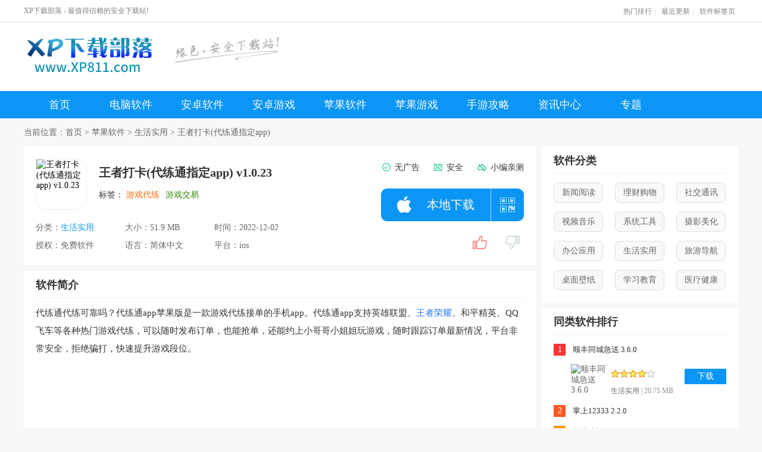

--- FILE ---
content_type: text/html
request_url: http://www.xp811.com/pgyy/20772.html
body_size: 12027
content:

<!DOCTYPE html>
<html>
    <head>
        <meta charset="UTF-8">
        <meta name="applicable-device" content="pc">
        <meta http-equiv='content-language' content='zh-CN'>
        <meta http-equiv="X-UA-Compatible" content="IE=edge,chrome=1">
        <meta name="renderer" content="webkit">
        <title>代练通app苹果版-代练通app官网下载v1.0.23-XP下载部落</title>
        <meta name="keywords" content="代练通app苹果版,代练通app官网下载,代练通官方指定苹果app" />
        <meta name="description" content="代练通代练可靠吗？代练通app苹果版是一款游戏代练接单的手机app。代练通app支持英雄联盟、王者荣耀、和平精英、QQ飞车等各种热门游戏代练，可以随时发布订单，也能抢单，还能约上小哥哥小姐姐玩游戏，随时跟踪订单最新情况，平台非常安全，拒绝骗打，快速提升游戏段位。" />
        <meta name="mobile-agent" content="format=html5;url=http://m.xp811.com/pgyy/20772.html">
        <link rel="alternate" media="only screen and(max-width:640px)" href="http://m.xp811.com/pgyy/20772.html">
        <meta property="og:type" content="soft"/>
        <meta property="og:description" content="代练通代练可靠吗？代练通app苹果版是一款游戏代练接单的手机app。代练通app支持英雄联盟、王者荣耀、和平精英、QQ飞车等各种热门游戏代练，可以随时发布订单，也能抢单，还能约上小哥哥小姐姐玩游戏，随时跟踪订单最新情况，平台非常安全，拒绝骗打，快速提升游戏段位。"/>
        <meta property="og:soft:file_size" content="51.9 MB"/>
        <meta property="og:soft:operating_system" content="IOS"/>
        <meta property="og:image" content="https://img.xp811.com/d/file/2022/1202/0ea45f9a303ac2232cdb001c723692c4.png"/>
        <meta property="og:release_date" content="2022-12-02T16:31:42"/>
        <meta property="og:title" content="代练通app苹果版-代练通app官网下载"/>
        <meta property="og:soft:language" content="简体中文"/>
        <meta property="og:soft:license" content="免费软件"/>
        <meta property="og:soft:url" content="http://www.xp811.com/pgyy/20772.html"/>
        <link href="https://static.xp811.com/pc/css/base.css?v=3.2" rel="stylesheet" type="text/css">
        <script src="https://static.xp811.com/pc/js/jquery-1.8.3.min.js"></script>
        <script src="https://static.xp811.com/pc/js/jquery-scrolltofixed-min.js"></script>
                <script src="https://static.xp811.com/pc/js/common.js"></script>
        <script language="javascript" type="text/javascript">
            <!--
            showMobile("//m.xp811.com/pgyy/20772.html");
            //-->
        </script>
    </head>
    <body>
        <div class="header">
    <div class="top">
        <div class="wrap ovf">
            <p class="fl">XP下载部落 - 最值得信赖的安全下载站!</p>
            <div class="fr">
                <a href="/hot/" target="_blank">热门排行</a>|
                <a href="/new/" target="_blank">最近更新</a>|
                <a href="/tags.html" target="_blank">软件标签页</a></div>
        </div>
    </div>
    <div class="middle wrap">
        <div class="fl logo ovf">
            <a class="fl" href="/">
                <img src="/skin/xp/images/logo.png"></a>
            <p class="fl" style="margin-left: 30px;">
                <img src="/skin/xp/images/logo_r.png"></p>
        </div>
        <div class="search-con fr">
            <div class="search">
                <div class="bdcs-container">
                    <div class="bdcs-main bdcs-clearfix" id="default-searchbox">
                        <div class="bdcs-search bdcs-clearfix" id="bdcs-search-inline">
                            <form action="/e/search/index.php" method="get" class="bdcs-search-form" autocomplete="off" id="bdcs-search-form" onsubmit="return searchSubmit()">
                                <input type="text" name="keyboard" class="bdcs-search-form-input" id="bdcs-search-form-input" autocomplete="off" placeholder="请输入您要搜索的内容">
                                <input type="submit" class="bdcs-search-form-submit" id="bdcs-search-form-submit" value="搜索"></form>
                        </div>
                    </div>
                </div>
                <div class="ss_list"></div>
            </div>
        </div>
    </div>
    <div class="clearfix"></div>
    <div class="p-nav">
        <div class="nav nav2 wrap ovf">
            <a href="/">首页</a>
            <a href="/rjxz/" target="_blank">电脑软件</a>
            <a href="/azxz/" target="_blank">安卓软件</a>
            <a href="/azgame/" target="_blank">安卓游戏</a>
            <a href="/pgyy/" target="_blank">苹果软件</a>
            <a href="/pgyx/" target="_blank">苹果游戏</a>
            <a href="/gonglue/" target="_blank">手游攻略</a>
            <a href="/zixun/" target="_blank">资讯中心</a>
            <a href="/zt/" target="_blank">专题</a>
        </div>
    </div>
</div>
        <div class="bread-nav wrap ovf">
            <p>当前位置：<a href="/">首页</a>&nbsp;>&nbsp;<a href="/pgyy/">苹果软件</a>&nbsp;>&nbsp;<a href="/pgyy/shsy/">生活实用</a>&nbsp;&gt;&nbsp;王者打卡(代练通指定app)</p></div>
        <div class="main wrap">
            <div class="ovf">
                <div class="left fl">
                    <div class="w820 pad20 bgW tjApp clearfix srollItem" id="ItemRJJS">
                        <div class="contLeft fl">
                            <div class="dataTop clearfix">
                                <img class="fl appImg" src="https://img.xp811.com/d/file/2022/1202/0ea45f9a303ac2232cdb001c723692c4.png" alt="王者打卡(代练通指定app) v1.0.23">
                                <div class="fl">
                                    <h1 class="appName">王者打卡(代练通指定app) v1.0.23</h1>
                                                                        <div class="ovf label">
                                        <span>标签：</span>
                                        <a class="a0">游戏代练</a><a class="a1">游戏交易</a>                                    </div>
                                </div>
                            </div>
                            <div class="detaBot">
                                <p><span>分类：</span><a href="/pgyy/shsy/" target="_blank">生活实用</a></p>
                                <p><span>大小：</span>51.9 MB</p>
                                <p><span>时间：</span>2022-12-02</p>
                                <p><span>授权：</span>免费软件</p>
                                <p><span>语言：</span>简体中文</p>
                                <p><span>平台：</span>ios</p>
                            </div>
                        </div>
                        <div class="contRight fr">
                            <div class="othdx clearfix">
                                <p>
                                    <span>
                                        <i class="icon"></i>无广告</span>
                                    <span>
                                        <i class="icon"></i>安全</span>
                                    <span>
                                        <i class="icon"></i>小编亲测</span>
                                </p>
                            </div>
                            <div class="downBtnBox clearfix">
                                                                <div class="downbtn pgbtn">
                                    <a href="#godown"><span class="icon pg"></span><span>本地下载</span></a> <p class="ewm"><span></span></p><p class="ewm_box" style="display: none;"> <img src="http://www.xp811.com/pic.php?url=http://m.xp811.com/pgyy/20772.html"><span>手机扫描下载</span></p>
                                </div>
                                                            </div>
                            <div class="digg" did="20772">
                                <p id="dtop" onclick="get_digg(162,20772,1,'diggnum')">
                                    <a href="JavaScript:;"></a>
                                    <b id="diggnum"><script src=/e/public/ViewClick/?classid=162&id=20772&down=5></script></b>
                                </p>
                                <p id="ddown" onclick="get_digg(162,20772,0,'diggdown')">
                                    <a href="JavaScript:;"></a>
                                    <b id="diggdown"><script src=/e/public/ViewClick/?classid=162&id=20772&down=6></script></b>
                                </p>
                            </div>
                        </div>
                    </div>
                    <div class="w820 ovf pad20 bgW rjjt mt10" style="">
                        <div class="tlt-com tlt-com2">
                            <h2 class="fl">软件简介</h2></div>
                        <div class="list-desc ovf">
                            <div><p>代练通代练可靠吗？代练通app苹果版是一款游戏代练接单的手机app。代练通app支持英雄联盟、<a href="/zt/wzrysy/" target="_blank">王者荣耀</a>、和平精英、QQ飞车等各种热门游戏代练，可以随时发布订单，也能抢单，还能约上小哥哥小姐姐玩游戏，随时跟踪订单最新情况，平台非常安全，拒绝骗打，快速提升游戏段位。<br /><img alt="" src="https://img.xp811.com/d/file/2022/1202/b548c4b3d5294532344687780b0eb6d5.png" style="width: 300px; height: 500px;" /></p>
<h3>功能介绍</h3>
<p>1.代练通app苹果版是一款为游戏玩家提供代练接单的app。<br />2.玩家可以发布游戏代练信息，也能接订单，还有游戏陪玩服务<br />3.&nbsp;找游戏代练就来代练通游戏代练接单平台。<br /><a href="https://img.xp811.com/d/file/2022/1202/12cf35e30ae96ccd93f2caa4972ca696.png" target="_blank"><img border="0" src="https://img.xp811.com/d/file/2022/1202/12cf35e30ae96ccd93f2caa4972ca696.png" /></a></p>
<h3>功能特色</h3>
<p>1、代练通app随时随地发布订单和代练的需求<br />2、一键跟踪订单的最新情况和代练<a href="/zt/txltrj/" target="_blank">聊天</a><br />3、代练通app提供大量游戏订单，绝对有你喜欢的订单<br />4、平台非常安全，防止账号信息被盗</p>
<h3>代练通app苹果怎么下载</h3>
<p>第一步：打开手机自带的浏览器Safari<br /><a href="https://img.xp811.com/d/file/2022/1020/d183643454c1eb818610d7997b8847bb.png" target="_blank"><img border="0" src="https://img.xp811.com/d/file/2022/1020/d183643454c1eb818610d7997b8847bb.png" /></a><br />第二步：在浏览器顶部的网址输入框内输入代练通官方网站：www.dailiantong.com<br /><a href="https://img.xp811.com/d/file/2022/1020/49f469e3de2bacdc1d31ba569a62009a.png" target="_blank"><img border="0" src="https://img.xp811.com/d/file/2022/1020/49f469e3de2bacdc1d31ba569a62009a.png" /></a><br />第三步：进入代练通网页版后，点击浏览器底部居中的按钮<br /><a href="https://img.xp811.com/d/file/2022/1020/527e578c44be3167352c87cb6c68c5e5.png" target="_blank"><img border="0" src="https://img.xp811.com/d/file/2022/1020/527e578c44be3167352c87cb6c68c5e5.png" /></a><br />第四步：在弹出框内选择&lsquo;添加到主屏幕&rsquo;，并确定添加<br /><a href="https://img.xp811.com/d/file/2022/1020/1650a33d4d67eb979ab97edea6a3ecde.png" target="_blank"><img border="0" src="https://img.xp811.com/d/file/2022/1020/1650a33d4d67eb979ab97edea6a3ecde.png" /></a><br /><a href="https://img.xp811.com/d/file/2022/1020/94f280c320589d4097a6ad9d5909608d.png" target="_blank"><img border="0" src="https://img.xp811.com/d/file/2022/1020/94f280c320589d4097a6ad9d5909608d.png" /></a><br />第五步：在桌面找到代练通打开，即可进行使用<br /><a href="https://img.xp811.com/d/file/2022/1020/4c9833755767d190d3f8f59f8313d774.png" target="_blank"><img border="0" src="https://img.xp811.com/d/file/2022/1020/4c9833755767d190d3f8f59f8313d774.png" /></a><br /><a href="https://img.xp811.com/d/file/2022/1020/eafd50552348a87d10262315b63acebd.png" target="_blank"><img border="0" src="https://img.xp811.com/d/file/2022/1020/eafd50552348a87d10262315b63acebd.png" /></a></p>
<p>苹果用户可以扫码<a href="http://www.xp811.com/" target="_blank">下载</a>客户端，也可以在苹果商城搜索&ldquo;随身代&rdquo;或&ldquo;代练通&rdquo;进行下载安装使用。</p>
<p><a href="https://img.xp811.com/d/file/2022/1020/d6711567e3c25413cdfac47dd3e6501d.png" target="_blank"><img border="0" src="https://img.xp811.com/d/file/2022/1020/d6711567e3c25413cdfac47dd3e6501d.png" /></a></p>
<h3>小编点评</h3>
<p>游戏段位低，没人陪你玩游戏都可以在代练通app苹果版上解决，帮助用户找游戏代练和游戏陪玩，支持全网最热最火爆的网络游戏，平台安全有保障，保护账号安全。</p></div>   
                               
                        </div>
                        <div class="article-other ovf">
                            <div class="article-more">
                                <span>展开更多</span>
                                <i>
                                </i>
                            </div>
                        </div>
                    </div>
                    <div id="godown" class="bgW mt10 ovf w820 pad20 cnxh cnxh2 ptop10">
                        <div class="tlt-com tlt-com2">
                            <h2 class="fl">相关软件</h2></div>
                        <div class="relgame">
                            <ul>
                                                                <li>
                                    <a href="/pgyy/18570.html" target="_blank" title="代练妈妈">
                                        <div class="img">
                                            <img src="https://img.xp811.com/d/file/2022/1129/850d57b80d2547f1affaac81a0fafd44.png" alt="代练妈妈">
                                        </div>
                                        <div class="con">
                                            <p class="tit">代练妈妈</p>
                                            <p class="other">38.3 MB</p>
                                        </div>
                                    </a>
                                </li>
                                                                <li>
                                    <a href="/pgyy/65384.html" target="_blank" title="dd373游戏交易平台">
                                        <div class="img">
                                            <img src="https://img.xp811.com/d/file/2022/0816/9c40cefbed0f41f822901a54131a686d.jpg" alt="dd373游戏交易平台">
                                        </div>
                                        <div class="con">
                                            <p class="tit">dd373游戏交易平台</p>
                                            <p class="other">41.1 MB</p>
                                        </div>
                                    </a>
                                </li>
                                                                <li>
                                    <a href="/pgyy/61960.html" target="_blank" title="掌上道聚城">
                                        <div class="img">
                                            <img src="https://img.xp811.com/d/file/2022/0702/8c0563f9e52717b95e0daa0a8527cda6.jpg" alt="掌上道聚城">
                                        </div>
                                        <div class="con">
                                            <p class="tit">掌上道聚城</p>
                                            <p class="other">263.5 MB</p>
                                        </div>
                                    </a>
                                </li>
                                                                <li>
                                    <a href="/pgyy/58951.html" target="_blank" title="虚贝租号">
                                        <div class="img">
                                            <img src="https://img.xp811.com/d/file/2022/0602/76181c5ba288a33c85661fd3beee335b.jpg" alt="虚贝租号">
                                        </div>
                                        <div class="con">
                                            <p class="tit">虚贝租号</p>
                                            <p class="other">148.93 MB</p>
                                        </div>
                                    </a>
                                </li>
                                                                <li>
                                    <a href="/pgyy/58089.html" target="_blank" title="c5game游戏交易平台">
                                        <div class="img">
                                            <img src="https://img.xp811.com/d/file/2022/0524/4ea9090b68183afef8c61e13c9f1d709.png" alt="c5game游戏交易平台">
                                        </div>
                                        <div class="con">
                                            <p class="tit">c5game游戏交易平台</p>
                                            <p class="other">156.08MB</p>
                                        </div>
                                    </a>
                                </li>
                                                                <li>
                                    <a href="/pgyy/57569.html" target="_blank" title="寻宝天行(寻宝网交易)">
                                        <div class="img">
                                            <img src="https://img.xp811.com/d/file/2022/0803/44d565beee1c5e7bbac881f47957e478.jpg" alt="寻宝天行(寻宝网交易)">
                                        </div>
                                        <div class="con">
                                            <p class="tit">寻宝天行(寻宝网交易)</p>
                                            <p class="other">342.9 MB</p>
                                        </div>
                                    </a>
                                </li>
                                                                <li>
                                    <a href="/pgyy/26602.html" target="_blank" title="易手游">
                                        <div class="img">
                                            <img src="https://img.xp811.com/d/file/2022/1122/9e21277da7b3c95255c548ef54bb728b.png" alt="易手游">
                                        </div>
                                        <div class="con">
                                            <p class="tit">易手游</p>
                                            <p class="other">43.2 MB</p>
                                        </div>
                                    </a>
                                </li>
                                                                <li>
                                    <a href="/pgyy/23963.html" target="_blank" title="网易BUFF">
                                        <div class="img">
                                            <img src="https://img.xp811.com/d/file/2022/0728/c44d7b8e37e5bd1f99dee42ae51b065f.jpg" alt="网易BUFF">
                                        </div>
                                        <div class="con">
                                            <p class="tit">网易BUFF</p>
                                            <p class="other">78.8 MB</p>
                                        </div>
                                    </a>
                                </li>
                                                            </ul>
                        </div>
                    </div>
                    <div id="downurl" class="w820 ovf pad20 bgW xzdz mt10 srollItem">
                        <div class="tlt-com tlt-com2">
                            <h2 class="fl">下载地址</h2>
                        </div>
                                                <div class="down-kk clearfix">
                            <ul id="downcount">
                                <li class="style3">
                                    <a class="bdxz" href="https://apps.apple.com/cn/app/id1457809037" target="_blank" rel="nofollow" style="width:150px;">去App Store下载</a>
                                </li>
                            </ul>
                        </div>
                        <div class="feedback">
                            <i></i>有问题？
                            <em>我要反馈</em>
                            + 投诉 + 建议
                        </div>
                                            </div>
                    <div class="bgW mt10 ovf w820 pad20 cnxh cnxh2 ptop10">
                        <div class="tlt-com tlt-com2">
                            <h2 class="fl">相关专题</h2></div>
                        <div class="list-xgzt">
                            <ul class="clearfix">
                                                            <li>
                                <span>   
                                    <a href="/zt/yxdljd/" target="_blank" title="游戏代练接单平台app">
                                    <img src="https://img.xp811.com/d/file/2021/0816/f9b9362e947b06f5cbfde5fc576eefb7.jpg" alt="游戏代练接单平台app">   </a></span>
                                <dl>
                                    <dt><a href="/zt/yxdljd/" target="_blank">游戏代练接单平台app</a></dt>
                                </dl>
                            </li>
                                                        <li>
                                <span>   
                                    <a href="/zt/yxzjcx/" target="_blank" title="游戏战绩查询软件">
                                    <img src="https://img.xp811.com/d/file/2020/1015/ae31216785934c7440b3cf13f7034dab.jpg" alt="游戏战绩查询软件">   </a></span>
                                <dl>
                                    <dt><a href="/zt/yxzjcx/" target="_blank">游戏战绩查询软件</a></dt>
                                </dl>
                            </li>
                                                        <li>
                                <span>   
                                    <a href="/zt/yxjy/" target="_blank" title="游戏交易平台软件">
                                    <img src="https://img.xp811.com/d/file/2023/0321/5ae4e41c0ee99b8c522cd2ecdd18258b.jpg" alt="游戏交易平台软件">   </a></span>
                                <dl>
                                    <dt><a href="/zt/yxjy/" target="_blank">游戏交易平台软件</a></dt>
                                </dl>
                            </li>
                                                        <li>
                                <span>   
                                    <a href="/zt/sjsyjyptrjphb/" target="_blank" title="手机手游交易平台软件排行榜">
                                    <img src="https://img.xp811.com/d/file/2022/0622/a70a2a420b3e4258327c07d960b5c774.jpg" alt="手机手游交易平台软件排行榜">   </a></span>
                                <dl>
                                    <dt><a href="/zt/sjsyjyptrjphb/" target="_blank">手机手游交易平台软件排行榜</a></dt>
                                </dl>
                            </li>
                                                        <li>
                                <span>   
                                    <a href="/zt/yxjyhj/" target="_blank" title="游戏账号交易软件合集">
                                    <img src="https://img.xp811.com/d/file/2022/0527/291fd51c768686def62efb3aeecf5660.jpg" alt="游戏账号交易软件合集">   </a></span>
                                <dl>
                                    <dt><a href="/zt/yxjyhj/" target="_blank">游戏账号交易软件合集</a></dt>
                                </dl>
                            </li>
                                                        <li>
                                <span>   
                                    <a href="/zt/yxzhpt/" target="_blank" title="游戏租号平台">
                                    <img src="https://img.xp811.com/d/file/2021/0127/fdc2ba30493e6ea38138e4fedb149616.jpg" alt="游戏租号平台">   </a></span>
                                <dl>
                                    <dt><a href="/zt/yxzhpt/" target="_blank">游戏租号平台</a></dt>
                                </dl>
                            </li>
                                                        <li>
                                <span>   
                                    <a href="/zt/yxjypt/" target="_blank" title="游戏交易平台软件">
                                    <img src="https://img.xp811.com/d/file/2021/0121/fffaa2902e9c67bbbf1d71bfd0ce95b7.jpg" alt="游戏交易平台软件">   </a></span>
                                <dl>
                                    <dt><a href="/zt/yxjypt/" target="_blank">游戏交易平台软件</a></dt>
                                </dl>
                            </li>
                                                                                    <li>
                                <span>   
                                    <a href="/zt/sjspbz/" target="_blank" title="手机视频壁纸软件">
                                    <img src="https://img.xp811.com/d/file/2020/0629/e56098fc7b94a2206420df975a8cd938.jpg" alt="手机视频壁纸软件">   </a></span>
                                <dl>
                                    <dt><a href="/zt/sjspbz/" target="_blank">手机视频壁纸软件</a></dt>
                                </dl>
                            </li>
                                                                                    </ul>
                        </div>
                    </div>
                    <div class="bgW mt10 ovf w820 pad20 cnxh cnxh2 ptop10">
                        <div class="tlt-com tlt-com2">
                            <h2 class="fl">猜你喜欢</h2></div>
                        <div class="list-cnlove">
                           
                            <ul class="clearfix">
                                                                <li>
                                    <a target="_blank" href="/pgyy/27745.html"><img src="https://img.xp811.com/d/file/2021/0304/d9836ac728b78c760abc16690ba28b97.jpg" alt="烟台论坛"><b>烟台论坛</b></a>
                                </li>
                                                                <li>
                                    <a target="_blank" href="/pgyy/57177.html"><img src="https://img.xp811.com/d/file/2022/0513/b1618b62e7a8f0f1dcf2ea47a7ec8f65.jpg" alt="酒店之家"><b>酒店之家</b></a>
                                </li>
                                                                <li>
                                    <a target="_blank" href="/pgyy/75895.html"><img src="https://img.xp811.com/d/file/2023/0328/2b0b1162ad6a4ce06f2d27e1ee75fe83.jpg" alt="海曼智能家居"><b>海曼智能家居</b></a>
                                </li>
                                                                <li>
                                    <a target="_blank" href="/pgyy/33659.html"><img src="https://img.xp811.com/d/file/2021/0622/b79dba2d3b7ccb1219437301280b4c9a.png" alt="大象笔记"><b>大象笔记</b></a>
                                </li>
                                                                <li>
                                    <a target="_blank" href="/pgyy/56444.html"><img src="https://img.xp811.com/d/file/2022/0419/2eee7d47c4221b1469f3054a465bfb95.jpg" alt="兄弟打印机"><b>兄弟打印机</b></a>
                                </li>
                                                                <li>
                                    <a target="_blank" href="/pgyy/62683.html"><img src="https://img.xp811.com/d/file/2022/0708/8502caf4ed01ff00eeb420c3197226d5.jpg" alt="掌上爱众"><b>掌上爱众</b></a>
                                </li>
                                                                <li>
                                    <a target="_blank" href="/pgyy/21042.html"><img src="https://img.xp811.com/d/file/2020/1106/aef215c82b8880eda63ff3aef23fa3c7.jpg" alt="步行多多"><b>步行多多</b></a>
                                </li>
                                                                <li>
                                    <a target="_blank" href="/pgyy/64649.html"><img src="https://img.xp811.com/d/file/2022/0802/c2c8e22e5e5a6fcb67662bd9ad133776.jpg" alt="今日顺庆"><b>今日顺庆</b></a>
                                </li>
                                                            </ul>
                            
                        </div>
                    </div>
                    <div class="bgW mt10 ovf w820 pad20 xgart ptop10 srollItem" id="ItemArt">
                        <div class="tlt-com tlt-com2">
                            <h2 class="fl">相关文章</h2></div>
                        <div class="xgbox">
                            <ul  class="clearfix">
                                                                   
                            <li><i></i><a target="_blank" href="/zixun/3981.html">蚂蚁庄园4月12日小课堂答案是什么 蚂蚁庄园4月12日小课堂答案分享</a></li>
                                       
                            <li><i></i><a target="_blank" href="/zixun/3977.html">消逝的光芒十大神器在哪及怎么获取 消逝的光芒十大神器位置及获取方式分享</a></li>
                                       
                            <li><i></i><a target="_blank" href="/zixun/3973.html">鸿蒙系统3.0有什么新功能 鸿蒙系统3.0新功能介绍</a></li>
                                       
                            <li><i></i><a target="_blank" href="/zixun/3968.html">拣爱第二章怎么攻略 第二章攻略流程</a></li>
                                       
                            <li><i></i><a target="_blank" href="/zixun/3966.html">代号鸢台服港服怎么充值 代号鸢台服港服充值方式分享</a></li>
                                       
                            <li><i></i><a target="_blank" href="/zixun/3949.html">蚂蚁庄小鸡蚂蚁庄园今日答案4.7</a></li>
                                       
                            <li><i></i><a target="_blank" href="/zixun/3948.html">夸克浏览器官网入口在哪里 官网入口网址</a></li>
                                       
                            <li><i></i><a target="_blank" href="/zixun/3945.html">FLIGHTRADAR24安卓版怎么用</a></li>
                                       
                            <li><i></i><a target="_blank" href="/zixun/3942.html">蚂蚁庄小鸡蚂蚁庄园今日正确答案4.6</a></li>
                                       
                            <li><i></i><a target="_blank" href="/zixun/3926.html">基围虾得名主要因为什么 支付宝庄园小课堂4月4日基围虾答案</a></li>
                                                                                    </ul>
                        </div>
                    </div>
                    <div class="bgW mt10 ovf w820 pad20 comment ptop10 srollItem" id="ItemPl">
                        <div class="tlt-com tlt-com2">
                            <h2 class="fl">网友评论</h2></div>
                        <div id="comment-form" class="clearfix">
                            <form action="" id="plForm">
                                <textarea name="pl-content" id="pl-content" placeholder="评论一下吧"></textarea>
                                <div class="comment-btn">
                                    <input name="id" type="hidden" id="id" value="20772">
                                    <input name="classid" type="hidden" id="classid" value="162">
                                    <p class="username">
                                        <span>网友</span>
                                        <input name="username" type="text" id="username" class="input" value="XP811网友">(您的评论需要经过审核才能显示)</p>
                                    <div class="pl-check">
                                        <label>验证码：
                                            <input name="key" type="text" id="key" size="6" onfocus="$('.yzm').show();$('#key').data('hide', 1)" onblur="$('#key').data('hide', 0);setTimeout('hide_code()', 2000)"></label>
                                        <div class="yzm">
                                            <img src="/e/ShowKey/?v=pl" align="middle" name="plKeyImg" id="plKeyImg" onclick="plKeyImg.src='/e/ShowKey/?v=pl&amp;t='+Math.random()" title="看不清楚,点击刷新">点击图片更换</div>
                                        <button type="button" class="btn-submit button fr" id="submitBtn">提交评论</button></div>
                                </div>
                            </form>
                        </div>
                    </div>
                </div>
                <div class="right fr">
                    <div class="relative-dl relative-dl2 w290 pad20 bgW ">
                        <div class="tlt-com">
                            <h2 class="fl">软件分类</h2></div>
                        <div class="list-con ovf">
                            <div class="softCate">
                                                                <a href="/pgyy/xwyd/" target="_blank">新闻阅读</a>
                                                                <a href="/pgyy/lcgw/" target="_blank">理财购物</a>
                                                                <a href="/pgyy/sjtx/" target="_blank">社交通讯</a>
                                                                <a href="/pgyy/spyy/" target="_blank">视频音乐</a>
                                                                <a href="/pgyy/xtgj/" target="_blank">系统工具</a>
                                                                <a href="/pgyy/symh/" target="_blank">摄影美化</a>
                                                                <a href="/pgyy/bgyy/" target="_blank">办公应用</a>
                                                                <a href="/pgyy/shsy/" target="_blank">生活实用</a>
                                                                <a href="/pgyy/lydh/" target="_blank">旅游导航</a>
                                                                <a href="/pgyy/zmbz/" target="_blank">桌面壁纸</a>
                                                                <a href="/pgyy/xxjy/" target="_blank">学习教育</a>
                                                                <a href="/pgyy/yljk/" target="_blank">医疗健康</a>
                                                            </div>
                        </div>
                    </div>
                    <div class="bgW pad20 ovf w290 xzph mt10">
                        <div class="tlt-com">
                            <h2 class="fl">同类软件排行</h2></div>
                        <div class="dl-list ovf">
                            <ul class="show">
                                                                                                <li class="on">
                                    <label class="rank rank1 fl">1</label>
                                    <div class="info fl">
                                        <a class="appName" href="/pgyy/21041.html" target="_blank" title="顺丰同城急送 3.6.0下载">顺丰同城急送 3.6.0</a>
                                        <div class="desc">
                                            <a class="appImg fl" href="/pgyy/21041.html" target="_blank" title="顺丰同城急送 3.6.0">
                                                <img src="https://img.xp811.com/d/file/2020/1106/72add7f3f522f2ff1a1c11509005e9e6.jpg" alt="顺丰同城急送 3.6.0"></a>
                                            <div class="fl">
                                                <p class="pf">
                                                    <i class="star4 "></i>
                                                </p>
                                                <p class="dlNum"><a href="/pgyy/shsy/" target="_blank">生活实用</a> | 20.75 MB</p></div>
                                            <a class="btn-download fr" href="/pgyy/21041.html" target="_blank" title="顺丰同城急送 3.6.0">下载</a></div>
                                    </div>
                                </li>
                                                                                                <li class="">
                                    <label class="rank rank2 fl">2</label>
                                    <div class="info fl">
                                        <a class="appName" href="/pgyy/20554.html" target="_blank" title="掌上12333 2.2.0下载">掌上12333 2.2.0</a>
                                        <div class="desc">
                                            <a class="appImg fl" href="/pgyy/20554.html" target="_blank" title="掌上12333 2.2.0">
                                                <img src="https://img.xp811.com/d/file/2020/1029/f062ad3eb3517bc503ecd14d0ed46de6.jpg" alt="掌上12333 2.2.0"></a>
                                            <div class="fl">
                                                <p class="pf">
                                                    <i class="star4 "></i>
                                                </p>
                                                <p class="dlNum"><a href="/pgyy/shsy/" target="_blank">生活实用</a> | 93.74 MB</p></div>
                                            <a class="btn-download fr" href="/pgyy/20554.html" target="_blank" title="掌上12333 2.2.0">下载</a></div>
                                    </div>
                                </li>
                                                                                                <li class="">
                                    <label class="rank rank3 fl">3</label>
                                    <div class="info fl">
                                        <a class="appName" href="/pgyy/18927.html" target="_blank" title="顺丰速运 9.43.0下载">顺丰速运 9.43.0</a>
                                        <div class="desc">
                                            <a class="appImg fl" href="/pgyy/18927.html" target="_blank" title="顺丰速运 9.43.0">
                                                <img src="https://img.xp811.com/d/file/2022/0727/7cad2ba46d90e6014a53bfddb67d9b9f.jpg" alt="顺丰速运 9.43.0"></a>
                                            <div class="fl">
                                                <p class="pf">
                                                    <i class="star4 "></i>
                                                </p>
                                                <p class="dlNum"><a href="/pgyy/shsy/" target="_blank">生活实用</a> | 118.2 MB</p></div>
                                            <a class="btn-download fr" href="/pgyy/18927.html" target="_blank" title="顺丰速运 9.43.0">下载</a></div>
                                    </div>
                                </li>
                                                                                                <li class="">
                                    <label class="rank rank4 fl">4</label>
                                    <div class="info fl">
                                        <a class="appName" href="/pgyy/20772.html" target="_blank" title="王者打卡(代练通指定app) 1.0.23下载">王者打卡(代练通指定app) 1.0.23</a>
                                        <div class="desc">
                                            <a class="appImg fl" href="/pgyy/20772.html" target="_blank" title="王者打卡(代练通指定app) 1.0.23">
                                                <img src="https://img.xp811.com/d/file/2022/1202/0ea45f9a303ac2232cdb001c723692c4.png" alt="王者打卡(代练通指定app) 1.0.23"></a>
                                            <div class="fl">
                                                <p class="pf">
                                                    <i class="star4 "></i>
                                                </p>
                                                <p class="dlNum"><a href="/pgyy/shsy/" target="_blank">生活实用</a> | 51.9 MB</p></div>
                                            <a class="btn-download fr" href="/pgyy/20772.html" target="_blank" title="王者打卡(代练通指定app) 1.0.23">下载</a></div>
                                    </div>
                                </li>
                                                                                                <li class="">
                                    <label class="rank rank5 fl">5</label>
                                    <div class="info fl">
                                        <a class="appName" href="/pgyy/20340.html" target="_blank" title="10086 4.2.0下载">10086 4.2.0</a>
                                        <div class="desc">
                                            <a class="appImg fl" href="/pgyy/20340.html" target="_blank" title="10086 4.2.0">
                                                <img src="https://img.xp811.com/d/file/2020/1027/30b74bf023499669295f5e883c0a9f82.jpg" alt="10086 4.2.0"></a>
                                            <div class="fl">
                                                <p class="pf">
                                                    <i class="star4 "></i>
                                                </p>
                                                <p class="dlNum"><a href="/pgyy/shsy/" target="_blank">生活实用</a> | 153.5 MB</p></div>
                                            <a class="btn-download fr" href="/pgyy/20340.html" target="_blank" title="10086 4.2.0">下载</a></div>
                                    </div>
                                </li>
                                                                                                <li class="">
                                    <label class="rank rank6 fl">6</label>
                                    <div class="info fl">
                                        <a class="appName" href="/pgyy/24715.html" target="_blank" title="粤苗 1.8.60下载">粤苗 1.8.60</a>
                                        <div class="desc">
                                            <a class="appImg fl" href="/pgyy/24715.html" target="_blank" title="粤苗 1.8.60">
                                                <img src="https://img.xp811.com/d/file/2020/1229/77ebc6bcfd5721244a374d1bfa343749.jpg" alt="粤苗 1.8.60"></a>
                                            <div class="fl">
                                                <p class="pf">
                                                    <i class="star4 "></i>
                                                </p>
                                                <p class="dlNum"><a href="/pgyy/shsy/" target="_blank">生活实用</a> | 72.74 MB</p></div>
                                            <a class="btn-download fr" href="/pgyy/24715.html" target="_blank" title="粤苗 1.8.60">下载</a></div>
                                    </div>
                                </li>
                                                                                                <li class="">
                                    <label class="rank rank7 fl">7</label>
                                    <div class="info fl">
                                        <a class="appName" href="/pgyy/20657.html" target="_blank" title="小米智能家庭 5.8.2下载">小米智能家庭 5.8.2</a>
                                        <div class="desc">
                                            <a class="appImg fl" href="/pgyy/20657.html" target="_blank" title="小米智能家庭 5.8.2">
                                                <img src="https://img.xp811.com/d/file/2020/1030/7e5b0e447076856875e413abd845b127.jpg" alt="小米智能家庭 5.8.2"></a>
                                            <div class="fl">
                                                <p class="pf">
                                                    <i class="star4 "></i>
                                                </p>
                                                <p class="dlNum"><a href="/pgyy/shsy/" target="_blank">生活实用</a> | 155.24 MB</p></div>
                                            <a class="btn-download fr" href="/pgyy/20657.html" target="_blank" title="小米智能家庭 5.8.2">下载</a></div>
                                    </div>
                                </li>
                                                                                                <li class="">
                                    <label class="rank rank8 fl">8</label>
                                    <div class="info fl">
                                        <a class="appName" href="/pgyy/18923.html" target="_blank" title="美团外卖 7.88.2下载">美团外卖 7.88.2</a>
                                        <div class="desc">
                                            <a class="appImg fl" href="/pgyy/18923.html" target="_blank" title="美团外卖 7.88.2">
                                                <img src="https://img.xp811.com/d/file/2022/0825/4e8c23825cfcb4a763ad50e7a142bb38.png" alt="美团外卖 7.88.2"></a>
                                            <div class="fl">
                                                <p class="pf">
                                                    <i class="star4 "></i>
                                                </p>
                                                <p class="dlNum"><a href="/pgyy/shsy/" target="_blank">生活实用</a> | 179.1 MB</p></div>
                                            <a class="btn-download fr" href="/pgyy/18923.html" target="_blank" title="美团外卖 7.88.2">下载</a></div>
                                    </div>
                                </li>
                                                                                                <li class="">
                                    <label class="rank rank9 fl">9</label>
                                    <div class="info fl">
                                        <a class="appName" href="/pgyy/18549.html" target="_blank" title="美团买菜 5.8.1下载">美团买菜 5.8.1</a>
                                        <div class="desc">
                                            <a class="appImg fl" href="/pgyy/18549.html" target="_blank" title="美团买菜 5.8.1">
                                                <img src="https://img.xp811.com/d/file/2020/0911/b6613b22ace1221ee91199e80a4332ba.jpg" alt="美团买菜 5.8.1"></a>
                                            <div class="fl">
                                                <p class="pf">
                                                    <i class="star4 "></i>
                                                </p>
                                                <p class="dlNum"><a href="/pgyy/shsy/" target="_blank">生活实用</a> | 41.5 MB</p></div>
                                            <a class="btn-download fr" href="/pgyy/18549.html" target="_blank" title="美团买菜 5.8.1">下载</a></div>
                                    </div>
                                </li>
                                                                                                <li class="">
                                    <label class="rank rank10 fl">10</label>
                                    <div class="info fl">
                                        <a class="appName" href="/pgyy/26333.html" target="_blank" title="中通快运 5.12.0下载">中通快运 5.12.0</a>
                                        <div class="desc">
                                            <a class="appImg fl" href="/pgyy/26333.html" target="_blank" title="中通快运 5.12.0">
                                                <img src="https://img.xp811.com/d/file/2021/0129/90ae626bf91f199d2ce42b9109cb058a.jpg" alt="中通快运 5.12.0"></a>
                                            <div class="fl">
                                                <p class="pf">
                                                    <i class="star4 "></i>
                                                </p>
                                                <p class="dlNum"><a href="/pgyy/shsy/" target="_blank">生活实用</a> | 120.5 MB</p></div>
                                            <a class="btn-download fr" href="/pgyy/26333.html" target="_blank" title="中通快运 5.12.0">下载</a></div>
                                    </div>
                                </li>
                                                            </ul>
                        </div>
                    </div>
                    <div class="bgW pad20 ovf w290 tlzx mt10">
                        <div class="tlt-com">
                            <h2 class="fl">同类最新</h2>
                        </div>
                        <ul class="clearfix">
                                                        <li>
                                <a href="/pgyy/76582.html" target="_blank" class="img">
                                    <img src="https://img.xp811.com/d/file/2023/0412/64d98bd561577b5d5f58ee32e8e711db.jpg" alt="青岛公交查询"></a>
                                <div class="info">
                                    <a href="/pgyy/76582.html" target="_blank" class="name">青岛公交查询</a>
                                    <p>
                                        <span>生活实用</span>
                                        <i>|</i>
                                        <span>52.87MB</span></p>
                                </div>
                                <a href="/pgyy/76582.html" target="_blank" class="btn" title="青岛公交查询">详情</a></li>
                                                        <li>
                                <a href="/pgyy/76571.html" target="_blank" class="img">
                                    <img src="https://img.xp811.com/d/file/2023/0412/4a669b6e72771013a7172bf5dec59955.png" alt="花生好车"></a>
                                <div class="info">
                                    <a href="/pgyy/76571.html" target="_blank" class="name">花生好车</a>
                                    <p>
                                        <span>生活实用</span>
                                        <i>|</i>
                                        <span>147.9 MB</span></p>
                                </div>
                                <a href="/pgyy/76571.html" target="_blank" class="btn" title="花生好车">详情</a></li>
                                                        <li>
                                <a href="/pgyy/52672.html" target="_blank" class="img">
                                    <img src="https://img.xp811.com/d/file/2022/0113/e45f08b60b1fd059bdc0aa62deae1a03.jpg" alt="琥珀天气"></a>
                                <div class="info">
                                    <a href="/pgyy/52672.html" target="_blank" class="name">琥珀天气</a>
                                    <p>
                                        <span>生活实用</span>
                                        <i>|</i>
                                        <span>317.6MB</span></p>
                                </div>
                                <a href="/pgyy/52672.html" target="_blank" class="btn" title="琥珀天气">详情</a></li>
                                                        <li>
                                <a href="/pgyy/76555.html" target="_blank" class="img">
                                    <img src="https://img.xp811.com/d/file/2023/0411/98afed1fbecda16e352a07a85b5172bd.jpg" alt="游戏加加"></a>
                                <div class="info">
                                    <a href="/pgyy/76555.html" target="_blank" class="name">游戏加加</a>
                                    <p>
                                        <span>生活实用</span>
                                        <i>|</i>
                                        <span>47.4MB</span></p>
                                </div>
                                <a href="/pgyy/76555.html" target="_blank" class="btn" title="游戏加加">详情</a></li>
                                                        <li>
                                <a href="/pgyy/68211.html" target="_blank" class="img">
                                    <img src="https://img.xp811.com/d/file/2022/1024/d7c2cdecce359388a0a30902c1921832.jpg" alt="奇兵到家"></a>
                                <div class="info">
                                    <a href="/pgyy/68211.html" target="_blank" class="name">奇兵到家</a>
                                    <p>
                                        <span>生活实用</span>
                                        <i>|</i>
                                        <span>35.55MB</span></p>
                                </div>
                                <a href="/pgyy/68211.html" target="_blank" class="btn" title="奇兵到家">详情</a></li>
                                                        <li>
                                <a href="/pgyy/76535.html" target="_blank" class="img">
                                    <img src="https://img.xp811.com/d/file/2023/0411/0ef26181511e1b0262d4474b6f5285a0.png" alt="番茄电影"></a>
                                <div class="info">
                                    <a href="/pgyy/76535.html" target="_blank" class="name">番茄电影</a>
                                    <p>
                                        <span>生活实用</span>
                                        <i>|</i>
                                        <span>99.5 MB</span></p>
                                </div>
                                <a href="/pgyy/76535.html" target="_blank" class="btn" title="番茄电影">详情</a></li>
                                                    </ul>
                    </div>
                    <div class="rem-box clearfix app-rem pad20 ovf w290 mt10">
                        <div class="tlt-com">
                            <h2 class="fl">精品推荐</h2>
                            <a  class="pull-right fr" >换一换</a>
                        </div>
                        <div class="content clearfix" style="display: block;">
                            <div class="list clearifx">
                                                                            <div class="item">
                                <a target="_blank" href="/pgyy/20441.html" title="picc人民健康下载">
                                    <img src="https://img.xp811.com/d/file/2020/1028/e67fb4ad66148bfed8208fccde2d9e1d.jpg" alt="picc人民健康">
                                    <div class="title">picc人民健康</div></a>
                            </div>
                                                                            <div class="item">
                                <a target="_blank" href="/pgyy/18549.html" title="美团买菜下载">
                                    <img src="https://img.xp811.com/d/file/2020/0911/b6613b22ace1221ee91199e80a4332ba.jpg" alt="美团买菜">
                                    <div class="title">美团买菜</div></a>
                            </div>
                                                                            <div class="item">
                                <a target="_blank" href="/pgyy/20263.html" title="悟空租车下载">
                                    <img src="https://img.xp811.com/d/file/2020/1026/c5137f0237c839e9b7f33219e26b70cd.jpg" alt="悟空租车">
                                    <div class="title">悟空租车</div></a>
                            </div>
                                                                            <div class="item">
                                <a target="_blank" href="/pgyy/20554.html" title="掌上12333下载">
                                    <img src="https://img.xp811.com/d/file/2020/1029/f062ad3eb3517bc503ecd14d0ed46de6.jpg" alt="掌上12333">
                                    <div class="title">掌上12333</div></a>
                            </div>
                                                                            <div class="item">
                                <a target="_blank" href="/pgyy/20657.html" title="小米智能家庭下载">
                                    <img src="https://img.xp811.com/d/file/2020/1030/7e5b0e447076856875e413abd845b127.jpg" alt="小米智能家庭">
                                    <div class="title">小米智能家庭</div></a>
                            </div>
                                                                            <div class="item">
                                <a target="_blank" href="/pgyy/18923.html" title="美团外卖下载">
                                    <img src="https://img.xp811.com/d/file/2022/0825/4e8c23825cfcb4a763ad50e7a142bb38.png" alt="美团外卖">
                                    <div class="title">美团外卖</div></a>
                            </div>
                                                                            <div class="item">
                                <a target="_blank" href="/pgyy/21041.html" title="顺丰同城急送下载">
                                    <img src="https://img.xp811.com/d/file/2020/1106/72add7f3f522f2ff1a1c11509005e9e6.jpg" alt="顺丰同城急送">
                                    <div class="title">顺丰同城急送</div></a>
                            </div>
                                                                            <div class="item">
                                <a target="_blank" href="/pgyy/21541.html" title="滴滴外卖下载">
                                    <img src="https://img.xp811.com/d/file/2020/1116/e1bdb514094d95966fb5dc6fd136e777.jpg" alt="滴滴外卖">
                                    <div class="title">滴滴外卖</div></a>
                            </div>
                                                                            <div class="item">
                                <a target="_blank" href="/pgyy/19385.html" title="拉勾网下载">
                                    <img src="https://img.xp811.com/d/file/2020/1009/867cdca3ca4d577cb4cd1d3aedef9165.jpg" alt="拉勾网">
                                    <div class="title">拉勾网</div></a>
                            </div>
                                                </div></div><div class="content clearfix" style="display: none;"><div class="list clearifx">                            <div class="item">
                                <a target="_blank" href="/pgyy/23027.html" title="美团配送下载">
                                    <img src="https://img.xp811.com/d/file/2020/1208/fbd35b0003bdc90b7088320fd6fe8aa5.jpg" alt="美团配送">
                                    <div class="title">美团配送</div></a>
                            </div>
                                                                            <div class="item">
                                <a target="_blank" href="/pgyy/18571.html" title="社保掌上通下载">
                                    <img src="https://img.xp811.com/d/file/2020/0911/ab9458833fabf2a39467adda77eecac5.jpg" alt="社保掌上通">
                                    <div class="title">社保掌上通</div></a>
                            </div>
                                                                            <div class="item">
                                <a target="_blank" href="/pgyy/23533.html" title="小度音箱下载">
                                    <img src="https://img.xp811.com/d/file/2020/1215/7709a2bda02eb1ad731782cf5a828aab.jpg" alt="小度音箱">
                                    <div class="title">小度音箱</div></a>
                            </div>
                                                                            <div class="item">
                                <a target="_blank" href="/pgyy/19575.html" title="南方电网掌上营业厅下载">
                                    <img src="https://img.xp811.com/d/file/2020/1014/1527e0aaf0c56fd4ed01168df119ad0a.jpg" alt="南方电网掌上营业厅">
                                    <div class="title">南方电网掌上营业厅</div></a>
                            </div>
                                                                            <div class="item">
                                <a target="_blank" href="/pgyy/20626.html" title="Q房网下载">
                                    <img src="https://img.xp811.com/d/file/2020/1030/f6734f3f70934d7011a6afb504944ae9.jpg" alt="Q房网">
                                    <div class="title">Q房网</div></a>
                            </div>
                                                                            <div class="item">
                                <a target="_blank" href="/pgyy/24715.html" title="粤苗下载">
                                    <img src="https://img.xp811.com/d/file/2020/1229/77ebc6bcfd5721244a374d1bfa343749.jpg" alt="粤苗">
                                    <div class="title">粤苗</div></a>
                            </div>
                                                                            <div class="item">
                                <a target="_blank" href="/pgyy/19263.html" title="365日历下载">
                                    <img src="https://img.xp811.com/d/file/2020/0928/4d4b7abe292fbf4e1d64f75689266b6a.jpg" alt="365日历">
                                    <div class="title">365日历</div></a>
                            </div>
                                                                            <div class="item">
                                <a target="_blank" href="/pgyy/18927.html" title="顺丰速运下载">
                                    <img src="https://img.xp811.com/d/file/2022/0727/7cad2ba46d90e6014a53bfddb67d9b9f.jpg" alt="顺丰速运">
                                    <div class="title">顺丰速运</div></a>
                            </div>
                                                                            <div class="item">
                                <a target="_blank" href="/pgyy/19532.html" title="北京12333下载">
                                    <img src="https://img.xp811.com/d/file/2020/1013/267819e8ff8c51c784b300226fd56962.jpg" alt="北京12333">
                                    <div class="title">北京12333</div></a>
                            </div>
                                                
                            </div>
                        </div>
                    </div>
                </div>
            </div>
            <div id="leftTab">
                <div id="sNavRJJS" class="ItemRJJS" dataName="ItemRJJS">软件介绍</div>
                <div id="sNavXZDZ" class="downurl" dataName="downurl">下载地址</div>
                <div id="sNavXGWZ" class="ItemArt" dataName="ItemArt">相关文章</div>
                <div id="sNavWYPL" class="ItemPl" dataName="ItemPl">网友评论</div>
                <div id="sNavTop">返回顶部</div>
            </div>
            <div class="srollNav">
                <span id="top">
                    <i class="top"></i>回
                    <br />顶
                    <br />部
                </span>
                <a href="#godown" target="_self">
                    <i class="down"></i>去
                    <br />下
                    <br />载
                </a>
            </div>
        </div>
        <div class="footer">
    <div class="wrap">
        <div class="footer-link"> 
            <a rel="nofollow" href="/about.html" target="_blank">关于我们</a>
            |<a rel="nofollow" href="/advertise.html" target="_blank">联系我们</a>
            |<a rel="nofollow" href="/help.html" target="_blank">下载帮助</a>
            |<a rel="nofollow" href="/declare.html" target="_blank">版权声明</a>
            |<a href="/sitemap.html" target="_blank">网站地图</a>
        </div>
        <p>温馨提示：抵制不良游戏 拒绝盗版游戏 注意自我保护 谨防受骗上当 适度游戏益脑 沉迷游戏伤身 合理安排时间 享受健康生活</P>
        <p>Copyright 2014-2022 //<a href="http://www.xp811.com/" target="_blank">www.xp811.com</a>/. All Rights Reserved.<a href="//www.xp811.com/sitemaps.xml" target="_blank">Sitemap</a></p>
    </div>
</div>
        <div style="display: none;"><script src=/e/public/ViewClick/?classid=162&id=20772&addclick=1></script></div>
        <script>
            var classid=162;var id=20772;var title='王者打卡(代练通指定app)';var ctype=1;
            var _webInfo = {};_webInfo={Username:"klx",classid:"162",Id:"20772"};
        </script>
        <script src="https://static.xp811.com/pc/js/count.js"></script>
        <script src="https://static.xp811.com/pc/js/info.js"></script>
        <script type="application/ld+json">
            {
                "@context": "https://zhanzhang.baidu.com/contexts/cambrian.jsonld",
                "@id": "http://www.xp811.com/pgyy/20772.html",
                "appid": "否",
                "title": "代练通app苹果版-代练通app官网下载v1.0.23-XP下载部落",
                "images": ["https://img.xp811.com/d/file/2022/1202/0ea45f9a303ac2232cdb001c723692c4.png"],
                "description": "代练通代练可靠吗？代练通app苹果版是一款游戏代练接单的手机app。代练通app支持英雄联盟、王者荣耀、和平精英、QQ飞车等各种热门游戏代练，可以随时发布订单，也能抢单，还能约上小哥哥小姐姐玩游戏，随时跟踪订单最新情况，平台非常安全，拒绝骗打，快速提升游戏段位。",
                "pubDate": "2020-11-02T16:28:07",
                "upDate": "2022-12-02T16:31:42"
            }
        </script>
    </body>
</html>

--- FILE ---
content_type: text/html; charset=UTF-8
request_url: https://www.xp811.com/apis/
body_size: 97
content:
{"code":1,"data":{"auth":"","azurl":"","cname":"","ggurl":"","iosurl":"","ispack":"","num":"","rootid":"","size":"","tags":"\u6e38\u620f\u4ee3\u7ec3,\u6e38\u620f\u4ea4\u6613","tbtype":"","cid":"162"}}